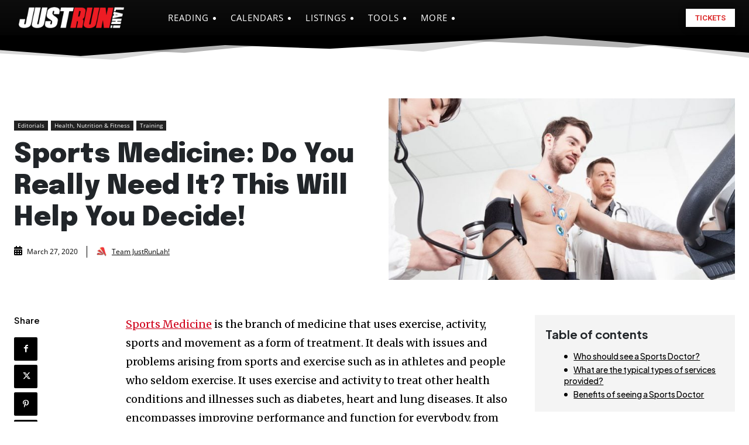

--- FILE ---
content_type: text/html; charset=UTF-8
request_url: https://www.justrunlah.com/2020/03/27/sports-medicine-do-you-really-need-it-this-will-help-you-decide/?essb_counter_cache=rebuild
body_size: -299
content:
{"total":48,"facebook":"","twitter":"","google":"","weibo":"2","whatsapp":"46"}

--- FILE ---
content_type: text/html; charset=utf-8
request_url: https://www.google.com/recaptcha/api2/aframe
body_size: 265
content:
<!DOCTYPE HTML><html><head><meta http-equiv="content-type" content="text/html; charset=UTF-8"></head><body><script nonce="Ucss_S-aC1y8OqWsjVVr2g">/** Anti-fraud and anti-abuse applications only. See google.com/recaptcha */ try{var clients={'sodar':'https://pagead2.googlesyndication.com/pagead/sodar?'};window.addEventListener("message",function(a){try{if(a.source===window.parent){var b=JSON.parse(a.data);var c=clients[b['id']];if(c){var d=document.createElement('img');d.src=c+b['params']+'&rc='+(localStorage.getItem("rc::a")?sessionStorage.getItem("rc::b"):"");window.document.body.appendChild(d);sessionStorage.setItem("rc::e",parseInt(sessionStorage.getItem("rc::e")||0)+1);localStorage.setItem("rc::h",'1768454578188');}}}catch(b){}});window.parent.postMessage("_grecaptcha_ready", "*");}catch(b){}</script></body></html>